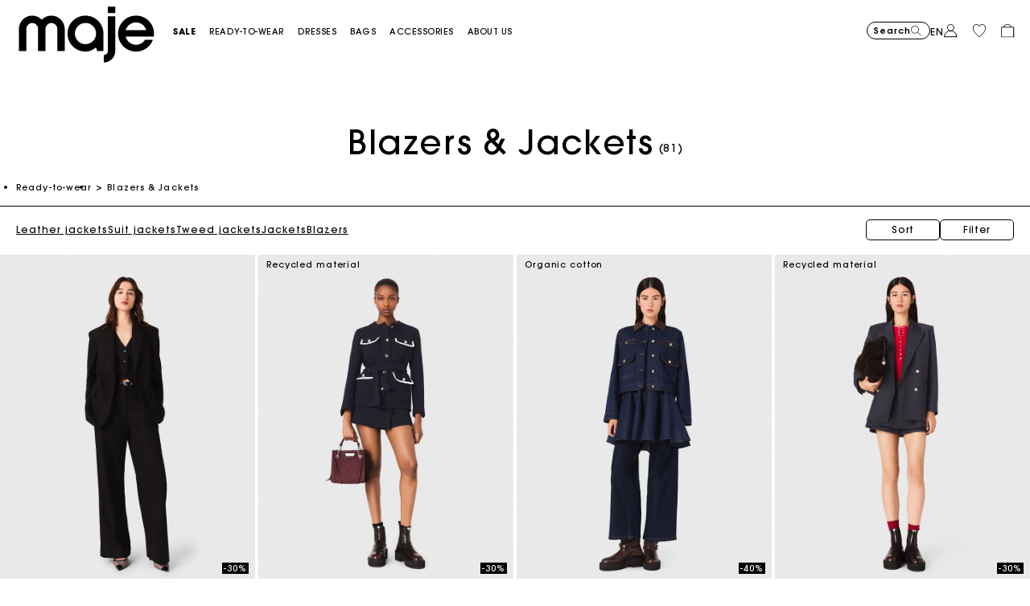

--- FILE ---
content_type: image/svg+xml
request_url: https://ch.maje.com/on/demandware.static/-/Library-Sites-Maje-Shared/default/dw8d3d17ca/Footer/tiktok.svg
body_size: 76
content:
<?xml version="1.0" encoding="UTF-8"?><svg id="Calque_2" xmlns="http://www.w3.org/2000/svg" viewBox="0 0 16 16"><defs><style>.cls-1{fill-rule:evenodd;}</style></defs><g id="Calque_1-2"><path class="cls-1" d="M8,0C3.58,0,0,3.58,0,8s3.58,8,8,8,8-3.58,8-8S12.42,0,8,0h0Zm1.86,5.84v.26h0v3.46c0,.83-.33,1.61-.91,2.19-.58,.58-1.37,.91-2.19,.91s-1.61-.32-2.19-.91c-.58-.58-.91-1.37-.91-2.19s.33-1.61,.91-2.19c.58-.58,1.37-.91,2.19-.91h.58v1.63h-.58c-.39,0-.76,.15-1.04,.43-.28,.28-.43,.65-.43,1.04s.15,.76,.43,1.04c.28,.28,.65,.43,1.04,.43s.76-.15,1.04-.43c.28-.28,.43-.65,.43-1.04V3.34h1.62l.08,.15c.25,.47,.59,.91,1.02,1.24,.33,.25,.7,.43,1.11,.5l.29,.05-.31,1.57-.28-.05c-.33-.06-.66-.16-.96-.3-.35-.16-.67-.39-.94-.67Z"/></g></svg>

--- FILE ---
content_type: text/javascript; charset=utf-8
request_url: https://p.cquotient.com/pebble?tla=aaon-Maje-CH&activityType=viewCategory&callback=CQuotient._act_callback1&cookieId=abNPyEQq6sd0NUelEsQ7nLbwL1&userId=&emailId=&products=id%3A%3AMFPVE00729_2517%7C%7Csku%3A%3A%3B%3Bid%3A%3AMFPVE00742_0103%7C%7Csku%3A%3A%3B%3Bid%3A%3AMFPVE00711_0103%7C%7Csku%3A%3A%3B%3Bid%3A%3AMFPVE00689_0103%7C%7Csku%3A%3A%3B%3Bid%3A%3AMFPVE00716_0130%7C%7Csku%3A%3A%3B%3Bid%3A%3AMFPVE00741_G005%7C%7Csku%3A%3A%3B%3Bid%3A%3AMFPVE00728_0505%7C%7Csku%3A%3A%3B%3Bid%3A%3AMFPVE00737_0502%7C%7Csku%3A%3A%3B%3Bid%3A%3AMFPOU01406_1005%7C%7Csku%3A%3A%3B%3Bid%3A%3AMFPBL00805_0067%7C%7Csku%3A%3A%3B%3Bid%3A%3AMFPBL00797_0201%7C%7Csku%3A%3A%3B%3Bid%3A%3AMFPTO01233_0201%7C%7Csku%3A%3A%3B%3Bid%3A%3AMFPVE00693_2517%7C%7Csku%3A%3A%3B%3Bid%3A%3AMFPVE00751_2517%7C%7Csku%3A%3A%3B%3Bid%3A%3AMFPTO01205_0103%7C%7Csku%3A%3A%3B%3Bid%3A%3AMFPVE00696_0103%7C%7Csku%3A%3A%3B%3Bid%3A%3AMFPCA00633_0103%7C%7Csku%3A%3A%3B%3Bid%3A%3AMFPOU01424_K039%7C%7Csku%3A%3A%3B%3Bid%3A%3AMFPVE00750_2517%7C%7Csku%3A%3A%3B%3Bid%3A%3AMFPVE00743_G005%7C%7Csku%3A%3A%3B%3Bid%3A%3AMFPVE00722_0150%7C%7Csku%3A%3A%3B%3Bid%3A%3AMFPOU01403_0057%7C%7Csku%3A%3A%3B%3Bid%3A%3AMFPBL00786_0201%7C%7Csku%3A%3A%3B%3Bid%3A%3AMFPBL00788_0103%7C%7Csku%3A%3A%3B%3Bid%3A%3AMFPBL00792_0130%7C%7Csku%3A%3A%3B%3Bid%3A%3AMFPBL00757_0067%7C%7Csku%3A%3A%3B%3Bid%3A%3AMFPCA00652_0103%7C%7Csku%3A%3A%3B%3Bid%3A%3AMFPVE00736_2517%7C%7Csku%3A%3A%3B%3Bid%3A%3AMFPVE00734_0201%7C%7Csku%3A%3A%3B%3Bid%3A%3AMFPVE00726_2517%7C%7Csku%3A%3A%3B%3Bid%3A%3AMFPVE00732_2517%7C%7Csku%3A%3A%3B%3Bid%3A%3AMFPTO01231_2517%7C%7Csku%3A%3A%3B%3Bid%3A%3AMFPVE00654_0103%7C%7Csku%3A%3A%3B%3Bid%3A%3AMFPVE00700_0101%7C%7Csku%3A%3A%3B%3Bid%3A%3AMFPVE00723_0505%7C%7Csku%3A%3A%3B%3Bid%3A%3AMFPBL00804_0609%7C%7Csku%3A%3A%3B%3Bid%3A%3AMFPBL00765_G005%7C%7Csku%3A%3A%3B%3Bid%3A%3AMFPBL00784_0103%7C%7Csku%3A%3A%3B%3Bid%3A%3AMFPTO01209_0641%7C%7Csku%3A%3A&categoryId=Clothes_Jackets&refinements=%5B%7B%22name%22%3A%22Category%22%2C%22value%22%3A%22Clothes_Jackets%22%7D%5D&personalized=false&sortingRule=MSS%20%7C%20Tri%20manuel%20%2B%20best%2030d&realm=AAON&siteId=Maje-CH&instanceType=prd&queryLocale=en_CH&locale=en_CH&referrer=&currentLocation=https%3A%2F%2Fch.maje.com%2Fen%2Fready-to-wear%2Fcollection%2Fblazers-and-jackets%2F&ls=true&_=1768931482921&v=v3.1.3&fbPixelId=__UNKNOWN__
body_size: 268
content:
/**/ typeof CQuotient._act_callback1 === 'function' && CQuotient._act_callback1([{"k":"__cq_uuid","v":"abNPyEQq6sd0NUelEsQ7nLbwL1","m":34128000},{"k":"__cq_seg","v":"0~0.00!1~0.00!2~0.00!3~0.00!4~0.00!5~0.00!6~0.00!7~0.00!8~0.00!9~0.00","m":2592000}]);

--- FILE ---
content_type: text/javascript; charset=utf-8
request_url: https://e.cquotient.com/recs/aaon-Maje-CH/viewed-recently?callback=CQuotient._callback0&_=1768931482741&_device=mac&userId=&cookieId=abNPyEQq6sd0NUelEsQ7nLbwL1&emailId=&anchors=id%3A%3A%7C%7Csku%3A%3A%7C%7Ctype%3A%3A%7C%7Calt_id%3A%3A&slotId=reco-recently-viewed-plp&slotConfigId=Carroussel_Einstein_LastSeen&slotConfigTemplate=slots%2Frecommendation%2Feinstein_recommendations.isml&ccver=1.03&realm=AAON&siteId=Maje-CH&instanceType=prd&v=v3.1.3&json=%7B%22userId%22%3A%22%22%2C%22cookieId%22%3A%22abNPyEQq6sd0NUelEsQ7nLbwL1%22%2C%22emailId%22%3A%22%22%2C%22anchors%22%3A%5B%7B%22id%22%3A%22%22%2C%22sku%22%3A%22%22%2C%22type%22%3A%22%22%2C%22alt_id%22%3A%22%22%7D%5D%2C%22slotId%22%3A%22reco-recently-viewed-plp%22%2C%22slotConfigId%22%3A%22Carroussel_Einstein_LastSeen%22%2C%22slotConfigTemplate%22%3A%22slots%2Frecommendation%2Feinstein_recommendations.isml%22%2C%22ccver%22%3A%221.03%22%2C%22realm%22%3A%22AAON%22%2C%22siteId%22%3A%22Maje-CH%22%2C%22instanceType%22%3A%22prd%22%2C%22v%22%3A%22v3.1.3%22%7D
body_size: 79
content:
/**/ typeof CQuotient._callback0 === 'function' && CQuotient._callback0({"viewed-recently":{"displayMessage":"viewed-recently","recs":[],"recoUUID":"f50b54bb-7e7e-44c3-9eab-ed56aae92a22"}});

--- FILE ---
content_type: image/svg+xml
request_url: https://ch.maje.com/on/demandware.static/-/Library-Sites-Maje-Shared/default/dw814578c4/images/cat-badge-new.svg/
body_size: 146
content:
<?xml version="1.0" encoding="utf-8"?>
<!-- Generator: Adobe Illustrator 25.4.1, SVG Export Plug-In . SVG Version: 6.00 Build 0)  -->
<svg version="1.1" id="Calque_1" xmlns="http://www.w3.org/2000/svg" xmlns:xlink="http://www.w3.org/1999/xlink" x="0px" y="0px"
	 viewBox="0 0 21 7" style="enable-background:new 0 0 21 7;" xml:space="preserve">
<style type="text/css">
	.st0{enable-background:new    ;}
</style>
<g id="HEADER-MOBILE-PAP" transform="translate(-246.000000, -743.000000)">
	<g class="st0">
		<path d="M246.6,750v-6.3h1.4l2.4,4l0,0l-0.1-3.9h1.5v6.3h-1.4l-2.4-3.8l0,0l0,3.8H246.6z"/>
		<path d="M253.9,750v-6.3h3.5v1.4h-2v1h1.9v1.4h-1.9v1.1h2v1.4H253.9z"/>
		<path d="M258.8,743.7h1.6l0.8,4.1h0l0.9-4.1h1.2l0.9,4.1h0l0.9-4.1h1.6l-1.7,6.3h-1.4l-0.9-4.1h0l-0.9,4.1h-1.5L258.8,743.7z"/>
	</g>
</g>
</svg>
